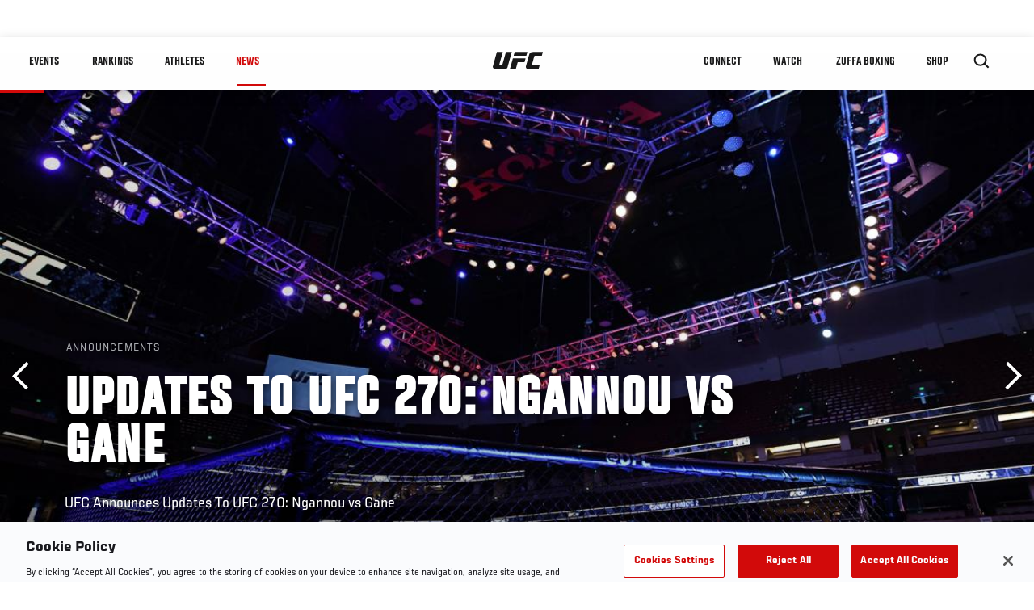

--- FILE ---
content_type: text/html; charset=UTF-8
request_url: https://www.ufc.com/news/updates-to-ufc-270-ngannou-vs-gane-moreno-vs-figueiredo-anaheim?language_content_entity=en
body_size: 15009
content:






<!DOCTYPE html>
<html lang="en" dir="ltr" prefix="og: https://ogp.me/ns#">
  <head>
    <meta charset="utf-8" />
<meta name="description" content="UFC Announces Updates To UFC 270: Ngannou vs Gane" />
<link rel="canonical" href="https://www.ufc.com/news/updates-to-ufc-270-ngannou-vs-gane-moreno-vs-figueiredo-anaheim" />
<meta name="referrer" content="origin" />
<meta property="og:site_name" content="UFC" />
<meta property="og:url" content="https://www.ufc.com/news/updates-to-ufc-270-ngannou-vs-gane-moreno-vs-figueiredo-anaheim" />
<meta property="og:title" content="Updates To UFC 270: Ngannou vs Gane" />
<meta property="og:description" content="UFC Announces Updates To UFC 270: Ngannou vs Gane" />
<meta property="og:image" content="https://ufc.com/images/styles/card/s3/2022-01/012222-updates-to-ufc-270-hero_GettyImages-1162220001.jpg?itok=Qy81_Iy0" />
<meta property="og:image:url" content="https://ufc.com/images/styles/card/s3/2022-01/012222-updates-to-ufc-270-hero_GettyImages-1162220001.jpg?itok=Qy81_Iy0" />
<meta property="og:image:width" content="780" />
<meta property="og:image:height" content="440" />
<meta property="article:published_time" content="2022-01-18T19:05:24-0500" />
<meta property="article:modified_time" content="2022-01-21T16:37:38-0500" />
<meta name="twitter:card" content="summary_large_image" />
<meta name="twitter:site" content="@ufc" />
<meta name="twitter:description" content="UFC Announces Updates To UFC 270: Ngannou vs Gane" />
<meta name="twitter:title" content="Updates To UFC 270: Ngannou vs Gane" />
<meta name="twitter:site:id" content="6446742" />
<meta name="twitter:creator" content="@ufc" />
<meta name="twitter:creator:id" content="6446742" />
<meta name="twitter:image" content="https://ufc.com/images/styles/card/s3/2022-01/012222-updates-to-ufc-270-hero_GettyImages-1162220001.jpg?itok=Qy81_Iy0" />
<meta name="Generator" content="Drupal 10 (https://www.drupal.org)" />
<meta name="MobileOptimized" content="width" />
<meta name="HandheldFriendly" content="true" />
<meta name="viewport" content="width=device-width, initial-scale=1.0" />
<style>.c-hero--full__headline,.c-hero--full__headline-prefix{color:inherit}.c-hero__actions{display:-webkit-box;display:-ms-flexbox;display:flex;-webkit-box-pack:center;-ms-flex-pack:center;justify-content:center;-ms-flex-wrap:wrap;flex-wrap:wrap;margin:0 -.72222rem 0}@media (min-width:48em){.c-hero__actions{margin-bottom:1.66667rem}}.c-hero__actions a,.c-hero__actions button{width:8.66667rem;margin-right:.72222rem;margin-left:.72222rem;margin-bottom:.72222rem;padding:10px 22px;text-align:center;font-size:1.125rem;border-color:transparent}.c-hero__actions a span,.c-hero__actions button span{display:-webkit-box;display:-ms-flexbox;display:flex;height:100%;-webkit-box-align:center;-ms-flex-align:center;align-items:center;-webkit-box-pack:center;-ms-flex-pack:center;justify-content:center}@media (min-width:48em){.c-hero__actions a,.c-hero__actions button{padding:16px 32px;width:11.55556rem}}body.path-rankings h1{margin:0 0 20px 0;padding-top:110px;text-align:center}@media (min-width:48em){body.path-rankings h1{margin:0 0 30px 0;padding-top:150px}}.l-masthead{margin:0 auto 1.92111rem auto;padding-right:1.44444rem;padding-left:1.44444rem;padding-top:8.66667rem;width:100%;max-width:1220px;text-align:center}.l-masthead--tight{margin-bottom:1.44444rem}@media (min-width:56.25em){.l-masthead{margin:11.55556rem auto 5.77778rem auto;padding-top:0}}.l-masthead__headline{margin-bottom:.72222rem;text-transform:uppercase;color:var(--color-title,#191919);font-family:UfcSansCondensedMedium,"Arial Narrow",Arial,sans-serif;letter-spacing:.04444rem;font-size:2.66667rem;line-height:2.5rem}@media (min-width:56.25em){.l-masthead__headline{letter-spacing:.0592rem;font-size:3.552rem;line-height:3.33rem}}@media (min-width:56.25em){.l-masthead__headline{letter-spacing:.08889rem;font-size:5.33333rem;line-height:5rem}}.l-masthead__headline-prefix{margin-bottom:.72222rem;text-transform:uppercase;font-family:UfcSansCondensedMedium,"Arial Narrow",Arial,sans-serif;letter-spacing:.01111rem;font-size:1.11111rem;line-height:1.22222rem;color:#d20a0a}
/*# sourceMappingURL=critical.css.map */
</style>

<script type='text/javascript'>
  var googletag = googletag || {};
  googletag.cmd = googletag.cmd || [];
  // Add a place to store the slot name variable.
  googletag.slots = googletag.slots || {};
  (function() {
    var useSSL = 'https:' == document.location.protocol;
    var src = (useSSL ? 'https:' : 'http:') + '//securepubads.g.doubleclick.net/tag/js/gpt.js';
    var gads = document.createElement('script');
    gads.async = true;
    gads.type = 'text/javascript';
    gads.src = src;
    var node = document.getElementsByTagName('script')[0];
    node.parentNode.insertBefore(gads, node);
  })();
</script>

<script type="text/javascript">
  googletag.cmd.push(function() {

        // Start by defining breakpoints for this ad.
      var mapping = googletag.sizeMapping()
              .addSize([1024, 768], [320, 320])
              .addSize([0, 0], [300, 300])
            .build();
  
      googletag.slots["article"] = googletag.defineSlot("/5458/zuffa.ufc/article", [320, 320], "js-dfp-tag-article")
  

    .addService(googletag.pubads())

  
  
  
      .setTargeting('site', ['https://www.ufc.com/'])
        // Apply size mapping when there are breakpoints.
    .defineSizeMapping(mapping)
    ;

  });

</script>

<script type="text/javascript">
googletag.cmd.push(function() {

      googletag.pubads().enableAsyncRendering();
        googletag.pubads().enableSingleRequest();
        googletag.pubads().collapseEmptyDivs(true);
      
  googletag.enableServices();
});

</script>
<link rel="icon" href="/sites/default/files/ufc_logo.png" type="image/png" />
<link rel="alternate" hreflang="en" href="https://www.ufc.com/news/updates-to-ufc-270-ngannou-vs-gane-moreno-vs-figueiredo-anaheim" />
<link rel="alternate" hreflang="fr" href="https://www.ufc.com/news/updates-to-ufc-270-ngannou-vs-gane-moreno-vs-figueiredo-anaheim" />
<link rel="alternate" hreflang="fr-ca" href="https://www.ufc.com/news/updates-to-ufc-270-ngannou-vs-gane-moreno-vs-figueiredo-anaheim" />
<link rel="alternate" hreflang="ru" href="https://www.ufc.com/news/updates-to-ufc-270-ngannou-vs-gane-moreno-vs-figueiredo-anaheim" />
<script src="/sites/default/files/google_tag/primary/google_tag.script.js?t96n7r" defer></script>
<script>window.a2a_config=window.a2a_config||{};a2a_config.callbacks=[];a2a_config.overlays=[];a2a_config.templates={};a2a_config.icon_color = "transparent,black";</script>

    <title>Updates To UFC 270: Ngannou vs Gane | UFC</title>
    <link rel="stylesheet" media="all" href="/sites/default/files/css/css_n6J2swOwVACm2DZnYCVvhcmA4lnxLmnwZuy2iInd8gU.css?delta=0&amp;language=en&amp;theme=ufc&amp;include=[base64]" />
<link rel="stylesheet" media="all" href="/sites/default/files/css/css_1lPL3t7iXQPWsDx9P2n0-RIylIxGVTOuRX3ivqiHcuY.css?delta=1&amp;language=en&amp;theme=ufc&amp;include=[base64]" />
<link rel="stylesheet" media="all" href="//unpkg.com/aos@next/dist/aos.css" />
<link rel="stylesheet" media="all" href="/sites/default/files/css/css_yShTCMeHfxaqtuxbQXcXoeL6Iw6Zn-OpsnSnGm29X64.css?delta=3&amp;language=en&amp;theme=ufc&amp;include=[base64]" />

    
  </head>
  <body class="fontyourface path-node page-node-type-article">
    <a href="#main-content" class="u-visually--hidden focusable">
      Skip to main content
    </a>

    <noscript><iframe src="https://www.googletagmanager.com/ns.html?id=GTM-WFBHZX5" height="0" width="0" style="display:none;visibility:hidden"></iframe></noscript>
      <div class="dialog-off-canvas-main-canvas" data-off-canvas-main-canvas>
      

<div class="l-page">

        <span class="l-page__header-pin" id="header-pin"></span>
    <div class="l-page__header" id="header-wrapper">
        


<header class="c-site-header" data-header-state="animate">
  <div class="c-site-header__content">

    <div class="c-site-header__logo">
      

<a class="e-logo"
      href="/"
  >
  <span class="e-logo__icon"><svg class="e-logo__svg" aria-hidden="true"><title>UFC</title><use xmlns:xlink="http://www.w3.org/1999/xlink" xlink:href="/themes/custom/ufc/assets/svg/sprite-ui.svg#ufc-logo"></use></svg>
  </span>
</a>

    </div>

    <div class="c-site-header__menu-control">
      <button class="c-site-header__button--menu" data-mobile-menu-component="toggle" aria-expanded="false">
        <span class="c-site-header__button-text">News</span>

        <span class="c-site-header__icon--toggle">
          <svg class="e-svg"><use xmlns:xlink="http://www.w3.org/1999/xlink" xlink:href="/themes/custom/ufc/assets/svg/sprite-ui.svg#chevron-down"></use></svg>
        </span>
      </button>
    </div>

    <div class="c-site-header__menu-panel" data-mobile-menu-component="panel"
         data-mobile-menu-state="is-hidden">
      

<nav role="navigation" aria-labelledby="main-menu-title" id="main-menu" class="c-menu-main">

  <h2 class="u-visually--hidden" id="main-menu-title">Main navigation</h2>

  
        
                  <ul class="c-menu-main__menu--level-1" data-main-menu="smart-menu">
                                                                      
                
                

                                                
                
        <li class="c-menu-main__item--left">
          
          
                                <a href="/events" class="events c-menu-main__button--level-1" title="Events" data-drupal-link-system-path="events">Events</a>
                              
                  <ul class="c-menu-main__menu--level-2 mega-menu" aria-expanded="false">
                                                                      
                
                

        
                
        <li class="c-menu-main__item--below">
          
          
                                <a href="/events#events-list-upcoming" class="c-menu-main__button--level-2" data-drupal-link-system-path="events">Upcoming</a>
                              </li>
                                        
                
                

        
                
        <li class="c-menu-main__item--below">
          
          
                                <a href="/events#events-list-past" class="c-menu-main__button--level-2" data-drupal-link-system-path="events">Past</a>
                              </li>
                                        
                
                

        
                
        <li class="c-menu-main__item--below">
          
          
                                <a href="/tickets" target="_self" class="c-menu-main__button--level-2" data-drupal-link-system-path="tickets">Tickets</a>
                              </li>
                                        
                
                

        
                
        <li class="c-menu-main__item--below">
          
          
                                <a href="https://ufcvip.com/?utm_source=ufc.com&amp;utm_medium=referral&amp;utm_campaign=vip_packages-main_menu_events_dropdown" class="c-menu-main__button--level-2">VIP Experiences</a>
                              </li>
                                        
                
                

        
                
        <li class="c-menu-main__item--below">
          
          
                                <a href="https://www.ufc.com/groupsales" class="c-menu-main__button--level-2">Group Sales</a>
                              </li>
                                        
                
                

        
                
        <li class="c-menu-main__item--below">
          
          
                                <a href="https://www.lucidtravel.com/team/events-public/ufc/16400" class="c-menu-main__button--level-2">UFC Travel Deals</a>
                              </li>
                                        
                
                

        
                
        <li class="c-menu-main__item--below">
          
          
                                <a href="http://ufc.com/rtu" class="c-menu-main__button--level-2" title="Learn about the Road to UFC fights">Road to UFC</a>
                              </li>
                                        
                
                

        
                
        <li class="c-menu-main__item--below">
          
          
                                <a href="https://www.ufc.com/dwcs" class="c-menu-main__button--level-2">Dana White&#039;s Contender Series</a>
                              </li>
      
            
      </ul>
      
                              </li>
                                        
                
                

                                                
                
        <li class="c-menu-main__item--left">
          
          
                                <a href="/rankings" target="_self" class="c-menu-main__button--level-1" data-drupal-link-system-path="rankings">Rankings</a>
                              </li>
                                        
                
                

                                                
                
        <li class="c-menu-main__item--left">
          
          
                                <a href="/athletes" target="_self" class="athletes c-menu-main__button--level-1" data-drupal-link-system-path="athletes">Athletes</a>
                              
                  <ul class="c-menu-main__menu--level-2 mega-menu" aria-expanded="false">
                                                                      
                
                

        
                
        <li class="c-menu-main__item--below">
          
          
                                <a href="/athletes/all" target="_self" class="c-menu-main__button--level-2" data-drupal-link-system-path="athletes/all">All Athletes</a>
                              </li>
                                        
                
                

        
                
        <li class="c-menu-main__item--below">
          
          
                                <a href="https://www.ufc.com/ufc-hall-of-fame" class="c-menu-main__button--level-2" title="Explore the UFC Hall of Fame">Hall of Fame</a>
                              </li>
                                        
                
                

        
                
        <li class="c-menu-main__item--below">
          
          
                                <a href="https://statleaders.ufc.com/" target="_self" class="c-menu-main__button--level-2">Record Book</a>
                              </li>
      
            
      </ul>
      
                              </li>
                                        
                
                

                                                
                
        <li class="c-menu-main__item--left is-active">
          
          
                                <a href="/trending/all" class="trending c-menu-main__button--level-1 is-active" data-drupal-link-system-path="trending/all">News</a>
                              </li>
                                        
                
                                  

                                                
                
        <li class="c-menu-main__item--home">
          
          
                                            <a href="/" class="home c-menu-main__button--home" title="home" data-drupal-link-system-path="&lt;front&gt;">              

<div class="e-logo"
  >
  <span class="e-logo__icon"><svg class="e-logo__svg" aria-hidden="true"><title>UFC</title><use xmlns:xlink="http://www.w3.org/1999/xlink" xlink:href="/themes/custom/ufc/assets/svg/sprite-ui.svg#ufc-logo"></use></svg>
  </span>
</div>

            </a>
                            </li>
                                                  
                
                

                                                
                
        <li class="c-menu-main__item--right is-pushed">
          
          
                                <a href="https://www.ufc.com/newsletter" target="_self" class="connect c-menu-main__button--level-1">Connect</a>
                              
                  <ul class="c-menu-main__menu--level-2 mega-menu" aria-expanded="false">
                                                                      
                
                

        
                
        <li class="c-menu-main__item--below">
          
          
                                <a href="https://www.ufc.com/newsletter" target="_self" class="c-menu-main__button--level-2">Newsletter</a>
                              </li>
                                        
                
                

        
                
        <li class="c-menu-main__item--below">
          
          
                                <a href="https://ufcfightclub.com/" class="c-menu-main__button--level-2" title="The New UFC Fight Club Membership Program is a benefits program that supplies you with exclusive benefits to enhance your UFC experience. ">UFC Fight Club</a>
                              </li>
                                        
                
                

        
                
        <li class="c-menu-main__item--below">
          
          
                                <a href="https://www.ufcapex.com" class="c-menu-main__button--level-2">UFC Apex</a>
                              </li>
                                        
                
                

        
                
        <li class="c-menu-main__item--below">
          
          
                                <a href="http://www.ufcgym.com" target="_blank" class="c-menu-main__button--level-2">Find a Gym</a>
                              </li>
                                        
                
                

        
                
        <li class="c-menu-main__item--below">
          
          
                                <a href="https://www.ea.com/games/ufc/ufc-5" target="_blank" class="c-menu-main__button--level-2">EA Sports UFC 5</a>
                              </li>
                                        
                
                

        
                
        <li class="c-menu-main__item--below">
          
          
                                <a href="https://sportsbook.draftkings.com/leagues/mma/2162" target="_self" class="c-menu-main__button--level-2">Betting Odds</a>
                              </li>
      
            
      </ul>
      
                              </li>
                                        
                
                

                                                
                
        <li class="c-menu-main__item--right">
          
          
                                <a href="/watch" class="watch c-menu-main__button--level-1" target="_self" data-drupal-link-system-path="node/152817">Watch</a>
                              
                  <ul class="c-menu-main__menu--level-2 mega-menu" aria-expanded="false">
                                                                      
                
                

        
                
        <li class="c-menu-main__item--below">
          
          
                                <a href="/watch" target="_blank" class="c-menu-main__button--level-2" data-drupal-link-system-path="node/152817">How to Watch</a>
                              </li>
                                        
                
                

        
                
        <li class="c-menu-main__item--below">
          
          
                                <a href="https://www.ufc.com/bars" target="_self" class="c-menu-main__button--level-2">Find a Bar</a>
                              </li>
                                        
                
                

        
                
        <li class="c-menu-main__item--below">
          
          
                                <a href="https://www.ufcfightpass.com" target="_blank" class="c-menu-main__button--level-2">UFC Fight Pass</a>
                              </li>
                                        
                
                

        
                
        <li class="c-menu-main__item--below">
          
          
                                <a href="https://imgvideoarchive.com/client/ufc?utm_source=ufc&amp;utm_medium=website&amp;utm_campaign=partner_marketing" class="c-menu-main__button--level-2" title="License UFC content">UFC Video Archive</a>
                              </li>
                                        
                
                

        
                
        <li class="c-menu-main__item--below">
          
          
                                <a href="https://www.ufc.com/podcasts" class="c-menu-main__button--level-2">UFC Podcasts</a>
                              </li>
      
            
      </ul>
      
                              </li>
                                        
                
                

                                                
                
        <li class="c-menu-main__item--right">
          
          
                                <a href="https://www.ufc.com/zuffaboxing" class="c-menu-main__button--level-1">Zuffa Boxing</a>
                              </li>
                                        
                
                

                                                
                
        <li class="c-menu-main__item--right">
          
          
                                <a href="https://www.ufcstore.com/en/?_s=bm-UFCStore-UFC.com-Shop-UFC_Navigation-2025" target="_blank" class="c-menu-main__button--level-1">SHOP</a>
                              
                  <ul class="c-menu-main__menu--level-2 mega-menu" aria-expanded="false">
                                                                      
                
                

        
                
        <li class="c-menu-main__item--below">
          
          
                                <a href="https://www.ufcstore.com/en/venum/br-4523273600+z-959633-3205242604?_s=bm-UFCStore_Venum-UFC.com-Shop-UFC_Navigation-2025" class="c-menu-main__button--level-2">VENUM</a>
                              </li>
                                        
                
                

        
                
        <li class="c-menu-main__item--below">
          
          
                                <a href="https://www.zuffaboxingstore.com/en/?_s=bm-ZBS_Home-UFC.com-Zuffa_Boxing_Store-UFCcomMAIN-2026" class="c-menu-main__button--level-2">Zuffa Boxing</a>
                              </li>
                                        
                
                

        
                
        <li class="c-menu-main__item--below">
          
          
                                <a href="https://ufccollectibles.com/?utm_source=referral&amp;utm_medium=ufc%20website%20navigation%20link&amp;utm_campaign=partner-referral" class="c-menu-main__button--level-2">UFC COLLECTIBLES </a>
                              </li>
                                        
                
                

        
                
        <li class="c-menu-main__item--below">
          
          
                                <a href="https://ufcstrike.com/" class="c-menu-main__button--level-2">UFC STRIKE</a>
                              </li>
                                        
                
                

        
                
        <li class="c-menu-main__item--below">
          
          
                                <a href="/consumer-products" class="c-menu-main__button--level-2">WHAT&#039;S NEW</a>
                              </li>
                                        
                
                

        
                
        <li class="c-menu-main__item--below">
          
          
                                <a href="https://www.thorne.com/partners/ufc" class="c-menu-main__button--level-2">Thorne Performance Solutions</a>
                              </li>
      
            
      </ul>
      
                              </li>
      
            
      </ul>
      

  
</nav>

          </div>

        <div class="c-site-header__search-control">
      <button class="c-site-header__button--search" aria-label="Search panel toggle" data-search-btn aria-expanded="false">
        <span class="c-site-header__icon--search e-icon--xsmall"><svg class="e-icon__svg search"><use xmlns:xlink="http://www.w3.org/1999/xlink" xlink:href="/themes/custom/ufc/assets/svg/sprite-ui.svg#search"></use></svg><svg class="e-svg close"><use xmlns:xlink="http://www.w3.org/1999/xlink" xlink:href="/themes/custom/ufc/assets/svg/sprite-ui.svg#close"></use></svg></span>
      </button>
    </div>
    
    
        <div class="c-site-header__search-panel" data-search-panel
         data-search-state="is-hidden">
      <div class="search-form">
        <form action="/search" method="get" class="simple-search-form">
          <input
              id="site-search-input"
              type="text"
              name="query"
              placeholder="Search..."
              aria-label="Search"
              autocomplete="off"
          >
        </form>
      </div>
    </div>
    
  </div>
</header>
    </div>
  
        <div class="l-page__pre-content">
        <div data-drupal-messages-fallback class="hidden"></div>


    </div>
  
    <div class="l-page__utilities">
    
      </div>

  <main class="l-page__main">
    <a id="main-content" tabindex="-1"></a>
        
        <div class="l-page__content">
                <div id="block-mainpagecontent" class="block block-system block-system-main-block">
  
    
      <div class="article-wrapper">

  
<div class="group-header">

    




  
  




<div class="c-hero--article">
                          <div class="c-hero__image">
      <div class="layout layout--onecol">
    <div  class="layout__region layout__region--content">
            <picture>
                  <source srcset="https://ufc.com/images/styles/background_image_xl/s3/2022-01/012222-updates-to-ufc-270-hero_GettyImages-1162220001.jpg?h=d1cb525d&amp;itok=oSWKdaIw 1x, https://ufc.com/images/styles/background_image_xl_2x/s3/2022-01/012222-updates-to-ufc-270-hero_GettyImages-1162220001.jpg?h=d1cb525d&amp;itok=kiq3NmOp 2x" media="(min-width: 1440px)" type="image/jpeg" width="2000" height="1333"/>
              <source srcset="https://ufc.com/images/styles/background_image_lg/s3/2022-01/012222-updates-to-ufc-270-hero_GettyImages-1162220001.jpg?h=d1cb525d&amp;itok=rNiQiEuI 1x, https://ufc.com/images/styles/background_image_lg_2x/s3/2022-01/012222-updates-to-ufc-270-hero_GettyImages-1162220001.jpg?h=d1cb525d&amp;itok=KuRbCFmP 2x" media="(min-width: 1024px)" type="image/jpeg" width="1200" height="800"/>
              <source srcset="https://ufc.com/images/styles/background_image_md/s3/2022-01/012222-updates-to-ufc-270-hero_GettyImages-1162220001.jpg?h=d1cb525d&amp;itok=GYgpaV6y 1x, https://ufc.com/images/styles/background_image_md_2x/s3/2022-01/012222-updates-to-ufc-270-hero_GettyImages-1162220001.jpg?h=d1cb525d&amp;itok=WDLBvIOg 2x" media="(min-width: 700px)" type="image/jpeg" width="992" height="661"/>
              <source srcset="https://ufc.com/images/styles/background_image_sm/s3/2022-01/012222-updates-to-ufc-270-hero_GettyImages-1162220001.jpg?h=d1cb525d&amp;itok=ETWEJpRV 1x, https://ufc.com/images/styles/background_image_sm_2x/s3/2022-01/012222-updates-to-ufc-270-hero_GettyImages-1162220001.jpg?h=d1cb525d&amp;itok=JGN6-szN 2x" type="image/jpeg" width="768" height="512"/>
                  <img loading="eager" src="https://ufc.com/images/styles/background_image_sm/s3/2022-01/012222-updates-to-ufc-270-hero_GettyImages-1162220001.jpg?h=d1cb525d&amp;itok=ETWEJpRV" width="768" height="512" alt="A general view of the Octagon prior to the UFC 241 event at the Honda Center on August 17, 2019 in Anaheim, California. (Photo by Josh Hedges/Zuffa LLC)" />

  </picture>



    </div>
  </div>


</div>
                  
  <div class="c-hero__overlay"></div>
  <div class="pager__nav"><div class="pager__nav__inner"><span><a href="/news/ufc-heavyweight-title-lineage" class="previous" hreflang="en">Previous</a></span><span><a href="/news/desert-island-fights-part-1-anderson-silva-brock-lesnar-chuck-liddell" class="next" hreflang="en">Next</a></span></div></div>
  <div class="c-hero--article__container">
    <div class="c-hero--article__content ">
      <div class="c-hero__header">

                  <div class="c-hero--article__headline-prefix">
      <div class="field field--name-category field--type-entity-reference field--label-hidden field__items">
              <div class="field__item">Announcements</div>
          </div>
  </div>
        
                              <div class="c-hero--article__headline is-large-text">
              
            <div class="field field--name-node-title field--type-ds field--label-hidden field__item"><h1>
  Updates To UFC 270: Ngannou vs Gane
</h1>
</div>
      
            </div>
                                </div>

              <div class="c-hero--article__text">
            <div class="field field--name-subtitle field--type-string field--label-hidden field__item">UFC Announces Updates To UFC 270: Ngannou vs Gane</div>
      </div>
      
          </div>

          <div class="c-hero--article__footer--border-top">
        
                
          <div class="c-hero__article-info">

                      <div class="c-hero__article-credit">                  Jan. 13, 2022
                </div>
          
                    </div>
        
      </div>
    
  </div>
  </div>
<div class="c-hero__end"></div>
  </div>

<div class="l-two-col l-two-col--right-sidebar l-two-col--right-sidebar--hide">
<div class="l-two-col-content clearfix">

        <div class="l-two-col__content">
              
      <div class="field field--name-body-structured field--type-entity-reference-revisions field--label-hidden field__items">
              <div class="field__item">  <div class="paragraph paragraph--type--text paragraph--view-mode--inline">
          
            <div class="field field--name-text field--type-text-long field--label-hidden field__item"><p><em><strong>UFC 270: NGANNOU vs GANE Updates</strong></em></p>
<p>Due to <em>COVID-19 protocols</em>, please note the following changes:</p>
<ul type="disc">
<li>Movsar Evolev has been removed from his featherweight bout with Ilia Topuria. Replacing Movsar will be Charles Jourdain, who turns around on short notice following his victory on Dec. 18.</li>
<li>Poliana Botelho has been removed from her women’s flyweight bout with Ji Yeon Kim. Replacing Botelho will be Priscila Cachoeira. This bout will now take place at <a href="/event/ufc-fight-night-february-26-2021"><strong><em>UFC FIGHT NIGHT: DARIUSH vs MAKHACHEV</em></strong></a></li>
</ul>
<p>Due to injury, please note the following changes:</p>
<ul type="disc">
<li>Greg Hardy has been removed from his heavyweight bout with Serghei Spivac. As a result, this bout is moving to <a href="/event/ufc-272"><strong><em>UFC 272: COVINGTON vs MASVIDAL</em></strong></a></li>
<li>Warlley Alves has been removed from his welterweight bout with Jack Della Maddelena. Replacing Alves will be undefeated UFC newcomer Pete Rodriguez, who has won all of his fights via first-round KO.</li>
<li>Viviane Araujo has been removed from her flyweight bout with Alexa Grasso. As a result, this fight has been cancelled from the card.</li>
</ul>
<p>Due to medical issues with Rodolfo Vieira not pertaining to COVID-19 or weight management, his middleweight bout against Wellington Turman has been canceled from tomorrow’s event.</p>
<p>Due to weight management issues with Ilia Topuria, his featherweight bout against Charles Jourdain has been canceled from tomorrow’s event.</p>
<p><em>Don't miss a single strike of the first pay-per-view of 2022 at&nbsp;</em><strong><em><a href="https://www.ufc.com/event/ufc-270">UFC 270: Ngannou vs Gane</a></em></strong><em>, live from the Honda Center in Anaheim, California on&nbsp;</em><strong><em><a href="https://plus.espn.com/ufc/ppv?ex_cid=DSS-OFF-UFC-INARTICLE-EN">ESPN+</a></em></strong><em>. Prelims begin at 7pm ET/4pm PT. Main card begins at 10pm ET/7pm PT.</em></p>
</div>
      
      </div>
</div>
          </div>
  
            <div class="field field--name-event-blurb field--type-text-long field--label-hidden field__item"><p><em><strong><a href="https://www.ufc.com/event/ufc-270">UFC 270: Ngannou vs Gane</a>&nbsp;</strong>took place on Saturday, January 22, 2022, live from the Honda Center in Anaheim, California. See the&nbsp;<a href="https://www.ufc.com/news/ufc-270-ngannou-vs-gane-moreno-vs-figueiredo-3-results-highlights-winners-interviews">Final Results</a>,&nbsp;<a href="https://www.ufc.com/news/official-judges-scorecards-ufc-270-ngannou-vs-gane-moreno-vs-figueiredo-3">Official Scorecards</a> and <a href="https://www.ufc.com/news/ufc-bonus-coverage-2022-performance-fight-of-the-night"><strong>Who Won Bonuses</strong></a> — and relive all of the action on <a href="https://ufcfightpass.com/"><strong>UFC Fight Pass</strong></a>.</em></p>
</div>
      

  






  




<hr/>
  <div class="field field--name-tag-keyword field--type-entity-reference field--label-above">
    <div class="field__label e-t6">Tags</div>
          <div class="field__items l-flex--2col-1to2">
                          <div class="e-link--tag">
                <a href="/search?query=UFC+270" rel="nofollow">
          UFC 270
        </a>
      
      </div>
              </div>
      </div>
  <hr/>

          </div>

              <aside class="l-two-col__sidebar">
        
<div class="c-listing-up-next-group">
      <h3 class="c-listing-up-next-group__title">Up Next</h3>
    <ul class="c-listing-up-next-group__list">
          <li class="c-listing-up-next-group__item">
        <article>
  <div >
    <div class="teaser-up-next">
  <a href="/news/desert-island-fights-part-1-anderson-silva-brock-lesnar-chuck-liddell" class="teaser-up-next__thumbnail">
    
            <div class="field field--name-thumbnail field--type-entity-reference field--label-hidden field__item">  <div class="layout layout--onecol">
    <div  class="layout__region layout__region--content">
          <img src="https://ufc.com/images/styles/teaser/s3/2020-03/silva-sonnen-hero.jpg?itok=QW7ZLw8b" width="400" height="300" loading="lazy" class="image-style-teaser" />




    </div>
  </div>

</div>
      
  </a>
  <div class="teaser-up-next__wrapper">
    <a href="/news/desert-island-fights-part-1-anderson-silva-brock-lesnar-chuck-liddell" class="teaser-up-next__title e-t5">
      
<span>Desert Island Fights | Part I</span>

    </a>
    <div class="teaser-up-next__teaser">
      
            <div class="field field--name-teaser field--type-text-long field--label-hidden field__item"><p>If you're trapped on an island and had to choose a handful of fights you couldn't live without, what would you choose</p></div>
      
    </div>
  </div>
</div>
  </div>
</article>

      </li>
          <li class="c-listing-up-next-group__item">
        <article>
  <div >
    <div class="teaser-up-next">
  <a href="/news/ufc-heavyweight-title-lineage" class="teaser-up-next__thumbnail">
    
            <div class="field field--name-thumbnail field--type-entity-reference field--label-hidden field__item">  <div class="layout layout--onecol">
    <div  class="layout__region layout__region--content">
          <img src="https://ufc.com/images/styles/teaser/s3/2023-03/030723-Jon-Jones-Hero_.jpg?h=d1cb525d&amp;itok=sEUENTAV" width="400" height="300" alt="Jon Jones reacts to his win in the UFC heavyweight championship fight during the UFC 285 event at T-Mobile Arena on March 04, 2023 in Las Vegas, Nevada. (Photo by Jeff Bottari/Zuffa Getty Images)" loading="lazy" class="image-style-teaser" />




    </div>
  </div>

</div>
      
  </a>
  <div class="teaser-up-next__wrapper">
    <a href="/news/ufc-heavyweight-title-lineage" class="teaser-up-next__title e-t5">
      
<span>UFC Heavyweight Title Lineage</span>

    </a>
    <div class="teaser-up-next__teaser">
      
            <div class="field field--name-teaser field--type-text-long field--label-hidden field__item"><p>Go Through All The Heavyweight Title Winners In UFC History</p>
</div>
      
    </div>
  </div>
</div>
  </div>
</article>

      </li>
          <li class="c-listing-up-next-group__item">
        <article>
  <div >
    <div class="teaser-up-next">
  <a href="/news/updates-ufc-271-adesanya-vs-whittaker-2" class="teaser-up-next__thumbnail">
    
            <div class="field field--name-thumbnail field--type-entity-reference field--label-hidden field__item">  <div class="layout layout--onecol">
    <div  class="layout__region layout__region--content">
          <img src="https://ufc.com/images/styles/teaser/s3/2020-09/generic%20octagon%20hero%20apex.jpg?h=d1cb525d&amp;itok=p6dRt6rc" width="400" height="300" loading="lazy" class="image-style-teaser" />




    </div>
  </div>

</div>
      
  </a>
  <div class="teaser-up-next__wrapper">
    <a href="/news/updates-ufc-271-adesanya-vs-whittaker-2" class="teaser-up-next__title e-t5">
      
<span>Updates To UFC 271: Adesanya vs Whittaker 2</span>

    </a>
    <div class="teaser-up-next__teaser">
      
            <div class="field field--name-teaser field--type-text-long field--label-hidden field__item"><p>UFC Announces Updates To UFC 271: Adesanya vs Whittaker 2</p>
</div>
      
    </div>
  </div>
</div>
  </div>
</article>

      </li>
      </ul>
</div>

<div class="dfp-ad">
    <div id="js-dfp-tag-article">
            <script type="text/javascript">
                googletag.cmd.push(function() {
                    googletag.display('js-dfp-tag-article');
                });
            </script>
  </div>
</div>
      <div class="field field--name-related-events field--type-entity-reference field--label-hidden field__items">
              <div class="field__item">








  
              


  <div class="c-card-event--related">

                <img class="c-card-event--related__image" src="/themes/custom/ufc/assets/img/card-related-event-bg-image.png" />
    
    <div class="c-card-event--related__overlay"></div>

    <div class="c-card-event--related__container">
      <div class="c-card-event--related__content">

        <div class="c-card-event--related__header">
          <div class="c-card-event--related__logo">
                                          <a href="/event/ufc-270">  <div class="e-event-logo--light generated-logo generated-logo--narrow"><h2
      class="u-visually--hidden">UFC 270</h2><a href="/event/ufc-270"><svg class="ufc-title-svg" aria-hidden="true"
             xmlns="http://www.w3.org/2000/svg"
             x="0px" y="0px"
             viewBox="0 0 42 32" xml:space="preserve"><text class="c-card-event__number"
                  transform="matrix(1 0 0 1 16.8319 30.5)" fill="#191919"
                  font-size="15px">270</text><path fill="#191919" d="M34.14,9.81c-0.42,1.56-0.79,2.9-1.22,4.47
            c-0.07,0.27-0.26,0.68-0.21,0.93c0.13,0.6,2.08,0.37,2.79,0.37c1.1,0,2.1,0,3.14,0c-0.25,1-0.53,1.98-0.81,2.96
            c-2.49,0-4.98,0-7.47,0c-1.09-0.1-2.52-0.58-2.37-2c0.05-0.45,0.26-0.95,0.39-1.44c0.67-2.43,1.36-4.91,2.01-7.29
            c0.29-1.06,0.51-1.96,1.34-2.38c0.53-0.27,1.39-0.35,2.03-0.4c2.47,0,4.95,0,7.42,0C40.91,6.02,40.63,7,40.36,7.99
            c-1.45,0-2.79,0-4.26,0c-0.51,0-1.08-0.05-1.36,0.14C34.43,8.34,34.25,9.38,34.14,9.81z M15.62,18.6l2.36-8.56h9.83l-0.82,2.98
            h-5.26l-1.54,5.59H15.62z M29.19,5.02L28.37,8h-9.83l0.82-2.98H29.19z M12.6,5.02h4.52c0,0-3,10.85-3.15,11.43
            c-0.29,1.13-0.57,2.15-3.3,2.15c-3.29,0-5.2-0.01-6.1,0c-1.12,0.01-2.46-1.04-2.09-2.4L5.56,5.02h4.61c0,0-2.59,9.33-2.64,9.57
            c-0.05,0.24-0.31,0.91,1.13,0.92c1.04,0.03,1.12-0.26,1.3-0.92C10.39,13.08,12.6,5.02,12.6,5.02z"/><rect x="0.83" y="21.34" fill="#191919" width="14" height="1.5"/></svg></a></div></a>
                                    </div>
                      <div class="c-card-event--related__sub-headline">Heavyweight Title Bout</div>
          
                      <div class="c-card-event--related__athlete">Ngannou</div>
            <div class="c-card-event--related__vs"><span>vs</span></div>
            <div class="c-card-event--related__athlete">Gane</div>
          
                      <div class="c-card-event--related__headline-suffix">
                              Sat, Jan 22 / 10:00 PM EST
                          </div>
                  </div>

                  <div class="c-card-event--related__location">
            <div class="field field--name-venue field--type-entity-reference field--label-hidden field__item">Honda Center, 
    Anaheim
United States


</div>
      </div>
        
        <div class="c-card-event--related__left-image">
            <div class="layout layout--onecol">
    <div  class="layout__region layout__region--content">
          <img src="https://ufc.com/images/styles/event_fight_card_upper_body_of_standing_athlete/s3/2023-01/NGANNOU_FRANCIS_L_03-27.png?itok=hb088UBT" width="185" height="532" loading="lazy" class="image-style-event-fight-card-upper-body-of-standing-athlete" />




    </div>
  </div>


        </div>

        <div class="c-card-event--related__right-image">
          <div class="layout layout--onecol">
    <div  class="layout__region layout__region--content">
          <img src="https://ufc.com/images/styles/event_fight_card_upper_body_of_standing_athlete/s3/2025-10/GANE_CIRYL_R_10-25.png?itok=-K434ntZ" width="185" height="578" alt="Ciryl Gane" loading="lazy" class="image-style-event-fight-card-upper-body-of-standing-athlete" />




    </div>
  </div>


        </div>

                  <div class="c-card-event--related__action">

                          



<a

        href="https://www.ticketmaster.com/event/09005B69DC9D7798"
      
    class="e-button--white "

  
  
  ><span class="e-button__text">
    
    Tickets
  </span></a>
                                      



<a

        href="/event/ufc-270"
      
    class="e-button--white "

  
  
  ><span class="e-button__text">
    
    How to watch
  </span></a>
            
          </div>
        
      </div>
    </div>
  </diV>

</div>
          </div>
  
      </aside>
      </div>
</div>
  <div class="group-footer">
    
  </div>

</div>


  </div>
<div id="block-ufcsocialblocks" class="block block-ufc-social block-ufc-social-blocks">
  
    
      


<div class="c-call-to-action" data-cta >
  
      <div class="c-call-to-action__title">Fans voices come first</div>
  
  <div class="c-call-to-action__text">Favorite athlete? Fantasy match-ups?<br />Comments? Leave 'em here!</div>

  <div class="c-call-to-action__actions">
                <div class="c-call-to-action__btn">
        



<button

    
    class="e-button--white-icon-inner "

      data-cta-btn="share"
  
  
  ><span class="e-button__text"><svg class="e-button__svg"><use xmlns:xlink="http://www.w3.org/1999/xlink" xlink:href="/themes/custom/ufc/assets/svg/sprite-ui.svg#share"></use></svg>
    
    Share
  </span></button>
      </div>
    
                <div class="c-call-to-action__btn">
        



<button

    
    class="e-button--white-icon-inner "

      data-cta-btn="comment"
  
  
  ><span class="e-button__text"><svg class="e-button__svg"><use xmlns:xlink="http://www.w3.org/1999/xlink" xlink:href="/themes/custom/ufc/assets/svg/sprite-ui.svg#comment"></use></svg>
    
    Comments
  </span></button>
      </div>
      </div>

      <div class="c-call-to-action__content" data-cta-content="share" aria-hidden="true">
              <div id="block-addtoanybuttons" class="c-social-block">
  
    
      <span class="a2a_kit a2a_kit_size_22 addtoany_list" data-a2a-url="https://www.ufc.com/news/updates-to-ufc-270-ngannou-vs-gane-moreno-vs-figueiredo-anaheim" data-a2a-title="Updates To UFC 270: Ngannou vs Gane"><span class="addtoany_label">Share page on your social feeds:</span><a class="a2a_button_facebook"></a><a class="a2a_button_twitter"></a></span>
  </div>

          </div>
  
      <div class="c-call-to-action__content" data-cta-content="comment" aria-hidden="true">
              <div id="block-facebookcomments" class="block block-facebook-comments">
  
    
      <div id="fb-root"></div>
<script>(function(d, s, id) {
  var js, fjs = d.getElementsByTagName(s)[0];
  if (d.getElementById(id)) {return;}
  js = d.createElement(s); js.id = id;
  js.src = "//connect.facebook.net/en_GB/all.js#xfbml=1";
  fjs.parentNode.insertBefore(js, fjs);
}(document, "script", "facebook-jssdk"));</script>
<div class="fb-comments fb-comments-fluid" data-href="https://www.ufc.com/news/updates-to-ufc-270-ngannou-vs-gane-moreno-vs-figueiredo-anaheim" data-num-posts="5" data-width="208" data-colorscheme="light"></div>
  </div>

          </div>
  
</div>


  </div>
<div class="views-element-container block block-views block-views-blockcontent-footer-new-block-2" id="block-views-block-content-footer-new-block-2">
  
    
      

  <div><div class="view view-content-footer-new view-id-content_footer_new view-display-id-block_2 js-view-dom-id-84cbb80f6b318a1c8b869e110f4507dd63c3c3ce602d9b82a09e66c68aaf82b6">
  
    
      
  
          </div>
</div>





  </div>


          </div>

        
    
          <div class="l-page__footer">
        

<footer class="c-site-footer" role="contentinfo">
  <div class="c-site-footer__main">
    <a class="c-site-footer__logo" href="/">
      <svg>
        <use xmlns:xlink="http://www.w3.org/1999/xlink" xlink:href="/themes/custom/ufc/assets/svg/sprite-ui.svg#ufc-logo"></use>
      </svg>
    </a>
    
<div id="block-ufc-localization">
  
    
      

<div class="ufc-block-localization__title e-t6">
  <div class="block-ufc-localization-title">UFC.COM - United States</div>
  <svg>
    <use xmlns:xlink="http://www.w3.org/1999/xlink" xlink:href="/themes/custom/ufc/assets/svg/sprite-ui.svg#triangle-down"></use>
  </svg>

</div>

<div class="ufc-block-localization__links" aria-hidden="true">
  <ul class="links"><li><a href="https://www.ufc.com.br">Brazil</a></li><li><a href="http://ufc.cn">China</a></li><li><a href="https://ufc.ru">Eurasia</a></li><li><a href="https://www.ufc.com/language/switch/fr">France</a></li><li><a href="http://jp.ufc.com">Japan</a></li><li><a href="https://kr.ufc.com">Korea</a></li><li><a href="https://www.ufcespanol.com">Latin America</a></li><li><a href="https://us.ufcespanol.com">USA Espanol</a></li></ul>
</div>
  </div>

    <nav role="navigation" aria-labelledby="block-footer-menu" id="block-footer" class="c-menu-footer">
            
  <h2 class="u-visually--hidden" id="block-footer-menu">Footer</h2>

  
                          <ul class="c-menu-footer__menu--level-1">
                            <li class="c-menu-footer__item--level-1">
          <a href="/about" target="_self" class="c-menu-footer__link--level-1">UFC</a>
                                            <ul class="c-menu-footer__menu--level-2">
                            <li class="c-menu-footer__item--level-2">
          <a href="/about/sport" target="_self" class="c-menu-footer__link--level-2">The Sport</a>
                  </li>
                      <li class="c-menu-footer__item--level-2">
          <a href="/foundation/" target="_self" class="c-menu-footer__link--level-2">UFC Foundation</a>
                  </li>
                      <li class="c-menu-footer__item--level-2">
          <a href="https://ufc.com/careers" target="_self" class="c-menu-footer__link--level-2">Careers</a>
                  </li>
                      <li class="c-menu-footer__item--level-2">
          <a href="https://ufcstore.com/en/?_s=bm-ufccom-Footer" target="_blank" class="c-menu-footer__link--level-2">Store</a>
                  </li>
                      <li class="c-menu-footer__item--level-2">
          <a href="https://www.ufcfightclub.com" class="c-menu-footer__link--level-2">UFC Fight Club</a>
                  </li>
                      <li class="c-menu-footer__item--level-2">
          <a href="https://imgvideoarchive.com/client/ufc?utm_source=ufc&amp;utm_medium=website&amp;utm_campaign=partner_marketing" class="c-menu-footer__link--level-2" title="License UFC Video Content">UFC Video Archive</a>
                  </li>
            </ul>
      
                  </li>
                      <li class="c-menu-footer__item--level-1">
          <a href="https://www.ufc.com/connect" class="c-menu-footer__link--level-1">Social Media</a>
                                            <ul class="c-menu-footer__menu--level-2">
                            <li class="c-menu-footer__item--level-2">
          <a href="https://facebook.com/ufc" class="c-menu-footer__link--level-2">Facebook</a>
                  </li>
                      <li class="c-menu-footer__item--level-2">
          <a href="https://www.instagram.com/ufc/" class="c-menu-footer__link--level-2">Instagram</a>
                  </li>
                      <li class="c-menu-footer__item--level-2">
          <a href="https://www.threads.net/@ufc" class="c-menu-footer__link--level-2">Threads</a>
                  </li>
                      <li class="c-menu-footer__item--level-2">
          <a href="https://whatsapp.com/channel/0029VZzIZSS2Jl8JYItVtk3S" class="c-menu-footer__link--level-2">WhatsApp</a>
                  </li>
                      <li class="c-menu-footer__item--level-2">
          <a href="https://www.youtube.com/ufc" class="c-menu-footer__link--level-2">YouTube</a>
                  </li>
                      <li class="c-menu-footer__item--level-2">
          <a href="https://www.tiktok.com/@ufc" class="c-menu-footer__link--level-2">TikTok</a>
                  </li>
                      <li class="c-menu-footer__item--level-2">
          <a href="https://twitter.com/ufc" class="c-menu-footer__link--level-2">Twitter</a>
                  </li>
            </ul>
      
                  </li>
                      <li class="c-menu-footer__item--level-1">
          <a href="/faq" target="_self" class="c-menu-footer__link--level-1">Help</a>
                                            <ul class="c-menu-footer__menu--level-2">
                            <li class="c-menu-footer__item--level-2">
          <a href="/faq-ufctv-ufcfightpass" target="_self" class="c-menu-footer__link--level-2">Fight Pass FAQ</a>
                  </li>
                      <li class="c-menu-footer__item--level-2">
          <a href="/devices" target="_self" class="c-menu-footer__link--level-2">Devices</a>
                  </li>
                      <li class="c-menu-footer__item--level-2">
          <a href="https://access.ufc.com/media_users/sign_in" target="_self" class="c-menu-footer__link--level-2">Press Credentials</a>
                  </li>
            </ul>
      
                  </li>
                      <li class="c-menu-footer__item--level-1">
          <a href="/terms" target="_self" class="c-menu-footer__link--level-1">Legal</a>
                                            <ul class="c-menu-footer__menu--level-2">
                            <li class="c-menu-footer__item--level-2">
          <a href="/terms" target="_self" class="c-menu-footer__link--level-2">Terms</a>
                  </li>
                      <li class="c-menu-footer__item--level-2">
          <a href="/privacy-policy" target="_self" class="c-menu-footer__link--level-2">Privacy Policy</a>
                  </li>
                      <li class="c-menu-footer__item--level-2">
          <a href="https://optout.networkadvertising.org/?c=1" target="_self" class="c-menu-footer__link--level-2">Ad Choices</a>
                  </li>
                      <li class="c-menu-footer__item--level-2">
          <a href="https://privacyportal.onetrust.com/webform/889c435d-64b4-46d8-ad05-06332fe1d097/838124dd-3118-48eb-94cf-d64c5f977730" class="c-menu-footer__link--level-2">Do Not Sell or Share</a>
                  </li>
            </ul>
      
                  </li>
            </ul>
      

  
</nav>

  </div>
  <div class="c-site-footer__copyright">
    
  </div>
</footer>
      </div>
      </main>
</div>

  </div>

    
    <script type="application/json" data-drupal-selector="drupal-settings-json">{"path":{"baseUrl":"\/","pathPrefix":"","currentPath":"node\/116778","currentPathIsAdmin":false,"isFront":false,"currentLanguage":"en","currentQuery":{"language_content_entity":"en"}},"pluralDelimiter":"\u0003","suppressDeprecationErrors":true,"ajaxPageState":{"libraries":"[base64]","theme":"ufc","theme_token":null},"ajaxTrustedUrl":[],"back_to_top":{"back_to_top_button_trigger":100,"back_to_top_prevent_on_mobile":true,"back_to_top_prevent_in_admin":true,"back_to_top_button_type":"text","back_to_top_button_text":"Back to top"},"accountSettings":{"apiUrl":"https:\/\/dce-frontoffice.imggaming.com","realm":"dce.ufc","app":"dice-id","apiKey":"39d5cb34-799c-4967-8038-fc240bf2984b","loginText":"Unlock MORE of your inner combat sports fan with UFC Fight Pass! Fighting is what we live for. And no one brings you MORE live fights, new shows, and events across multiple combat sports from around the world. With a never-ending supply of fighting in every discipline, there`s always something new to watch. Leave it to the world`s authority in MMA to bring you the Ultimate 24\/7 platform for MORE combat sports, UFC Fight Pass!","ctaText":"Continue watching","ctaLink":"\/account\/login","createAccount":"\/account\/signup","heartbeatApiUrl":"https:\/\/guide.imggaming.com\/prod","hideAccountIcon":true,"hideAddressFields":false,"errorTextGeneral":"There was a problem while loading content. Please try again.","errorTextEntitlement":"Unlock MORE of your inner combat sports fan with UFC Fight Pass! Fighting is what we live for. And no one brings you MORE live fights, new shows, and events across multiple combat sports from around the world. With a never-ending supply of fighting in every discipline, there`s always something new to watch. Leave it to the world`s authority in MMA to bring you the Ultimate 24\/7 platform for MORE combat sports, UFC Fight Pass!","entitlementCtaText":"Upgrade licence","entitlementCtaLink":"\/account\/signup","settings":{"videoPreviewInfo":"videoPreviewInfo"}},"contentLocalization":"en","cacheableGlobalsTimestamp":1768956935,"breakpoints":{"ufc.images.mobile":"","ufc.images.tablet":"(min-width: 700px)","ufc.images.desktop":"(min-width: 1024px)","ufc.images.extra-large":"(min-width: 1440px)"},"disableAnimationsUrlParam":"disableAnimations","disableAnimations":false,"user":{"uid":0,"permissionsHash":"3707ac9591f8f2d2dc0a468fc40a1e79d08a870a635cacd3a668152a5da60d3b"}}</script>
<script src="/sites/default/files/js/js_JwAj7B8VDu0FSqek4I1ZfZFTUJKZbnsbCuLxa7re1YU.js?scope=footer&amp;delta=0&amp;language=en&amp;theme=ufc&amp;include=[base64]"></script>
<script src="https://static.addtoany.com/menu/page.js" async></script>
<script src="/sites/default/files/js/js_LaaruHGRwGF4YmXCWC_ChLwzO7cyqvkVWcswhWCiO7s.js?scope=footer&amp;delta=2&amp;language=en&amp;theme=ufc&amp;include=[base64]"></script>
<script src="//imasdk.googleapis.com/js/sdkloader/ima3.js" defer async></script>
<script src="//www.youtube.com/iframe_api" defer async></script>
<script src="/sites/default/files/js/js_zzjRKMd1JpgfNZZ8S_7qZRzhS79rrZVbq3SbH1MKq0A.js?scope=footer&amp;delta=5&amp;language=en&amp;theme=ufc&amp;include=[base64]"></script>
<script src="//unpkg.com/aos@next/dist/aos.js"></script>
<script src="/sites/default/files/js/js_hgzvX30E-s_RNTLLuoj-opUNV8qa8dnviYn0eYZK_VM.js?scope=footer&amp;delta=7&amp;language=en&amp;theme=ufc&amp;include=[base64]"></script>

  </body>
</html>


--- FILE ---
content_type: text/html; charset=utf-8
request_url: https://www.google.com/recaptcha/api2/aframe
body_size: 266
content:
<!DOCTYPE HTML><html><head><meta http-equiv="content-type" content="text/html; charset=UTF-8"></head><body><script nonce="hdssWAzvV21Tl5bz5PEAcQ">/** Anti-fraud and anti-abuse applications only. See google.com/recaptcha */ try{var clients={'sodar':'https://pagead2.googlesyndication.com/pagead/sodar?'};window.addEventListener("message",function(a){try{if(a.source===window.parent){var b=JSON.parse(a.data);var c=clients[b['id']];if(c){var d=document.createElement('img');d.src=c+b['params']+'&rc='+(localStorage.getItem("rc::a")?sessionStorage.getItem("rc::b"):"");window.document.body.appendChild(d);sessionStorage.setItem("rc::e",parseInt(sessionStorage.getItem("rc::e")||0)+1);localStorage.setItem("rc::h",'1768959832744');}}}catch(b){}});window.parent.postMessage("_grecaptcha_ready", "*");}catch(b){}</script></body></html>